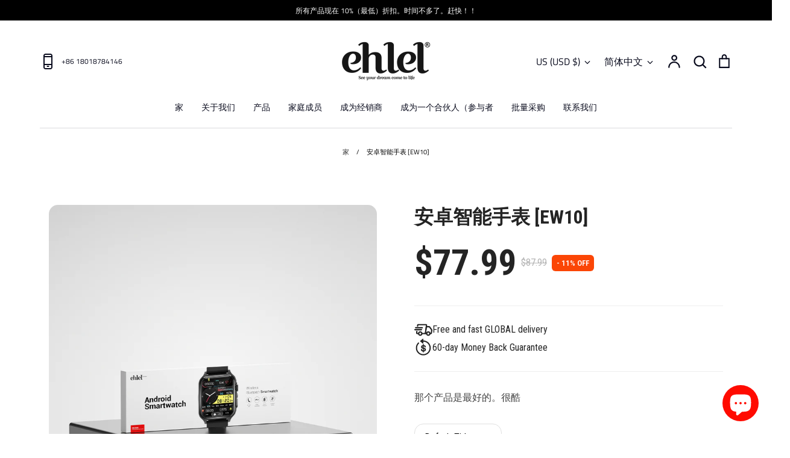

--- FILE ---
content_type: application/javascript
request_url: https://d2ls1pfffhvy22.cloudfront.net/assets-v2/gp-carousel.js?v=1729190606127
body_size: 9486
content:
!function(){"use strict";var t=function(){return(t=Object.assign||function(t){for(var e,i=1,n=arguments.length;i<n;i++)for(var o in e=arguments[i])Object.prototype.hasOwnProperty.call(e,o)&&(t[o]=e[o]);return t}).apply(this,arguments)};function e(t,e,i){if(i||2==arguments.length)for(var n,o=0,r=e.length;o<r;o++)!n&&o in e||(n||(n=Array.prototype.slice.call(e,0,o)),n[o]=e[o]);return t.concat(n||Array.prototype.slice.call(e))}function i(t){return Array.prototype.slice.call(t)}function n(t,e){var i=Math.floor(t);return i===e||i+1===e?t:e}function o(){return Date.now()}function r(t,e,i){if(e="data-keen-slider-"+e,null===i)return t.removeAttribute(e);t.setAttribute(e,i||"")}function a(t,e){return e=e||document,"function"==typeof t&&(t=t(e)),Array.isArray(t)?t:"string"==typeof t?i(e.querySelectorAll(t)):t instanceof HTMLElement?[t]:t instanceof NodeList?i(t):[]}function s(t){t.raw&&(t=t.raw),t.cancelable&&!t.defaultPrevented&&t.preventDefault()}function l(t){t.raw&&(t=t.raw),t.stopPropagation&&t.stopPropagation()}function d(){var t=[];return{add:function(e,i,n,o){e.addListener?e.addListener(n):e.addEventListener(i,n,o),t.push([e,i,n,o])},input:function(t,e,i,n){this.add(t,e,function(t){t.nativeEvent&&(t=t.nativeEvent);var e=t.changedTouches||[],n=t.targetTouches||[],o=t.detail&&t.detail.x?t.detail:null;return i({id:o?o.identifier?o.identifier:"i":n[0]?n[0]?n[0].identifier:"e":"d",idChanged:o?o.identifier?o.identifier:"i":e[0]?e[0]?e[0].identifier:"e":"d",raw:t,x:o&&o.x?o.x:n[0]?n[0].screenX:o?o.x:t.pageX,y:o&&o.y?o.y:n[0]?n[0].screenY:o?o.y:t.pageY})},n)},purge:function(){t.forEach(function(t){t[0].removeListener?t[0].removeListener(t[2]):t[0].removeEventListener(t[1],t[2],t[3])}),t=[]}}}function u(t,e,i){return Math.min(Math.max(t,e),i)}function c(t){return(t>0?1:0)-(t<0?1:0)||+t}function v(t){var e=t.getBoundingClientRect();return{height:n(e.height,t.offsetHeight),width:n(e.width,t.offsetWidth)}}function h(t,e,i,n){var o=t&&t[e];return null==o?i:n&&"function"==typeof o?o():o}function p(t){return Math.round(1e6*t)/1e6}function g(t){var e,i,n,o,r,a,s,l;function d(t){return 1-Math.pow(1-t,3)}function v(){return n?t.track.velocity():0}function h(t,e){void 0===e&&(e=1e3);var i=147e-9+(t=Math.abs(t))/e;return{dist:Math.pow(t,2)/i,dur:t/i}}function p(){var e=t.track.details;e&&(r=e.min,a=e.max,s=e.minIdx,l=e.maxIdx)}function g(){t.animator.stop()}t.on("updated",p),t.on("optionsChanged",p),t.on("created",p),t.on("dragStarted",function(){n=!1,g(),e=i=t.track.details.abs}),t.on("dragChecked",function(){n=!0}),t.on("dragEnded",function(){var n,p,f,m,b,y,x=t.options.mode;"snap"===x&&(n=t.track,f=(p=t.track.details).position,m=c(v()),(f>a||f<r)&&(m=0),b=e+m,0===p.slides[n.absToRel(b)].portion&&(b-=m),e!==i&&(b=i),c(n.idxToDist(b,!0))!==m&&(b+=m),b=u(b,s,l),y=n.idxToDist(b,!0),t.animator.start([{distance:y,duration:500,easing:function(t){return 1+--t*t*t*t*t}}])),"free"!==x&&"free-snap"!==x||function(){g();var e="free-snap"===t.options.mode,i=t.track,n=v();o=c(n);var p=t.track.details,f=[];if(n||!e){var m=h(n),b=m.dist,y=m.dur;if(y*=2,b*=o,e){var x=i.idxToDist(i.distToIdx(b),!0);x&&(b=x)}f.push({distance:b,duration:y,easing:d});var w=p.position,k=w+b;if(k<r||k>a){var E=k<r?r-w:a-w,S=0,D=n;if(c(E)===o){var B=Math.min(Math.abs(E)/Math.abs(b),1),C=(1-Math.pow(1-B,1/3))*y;f[0].earlyExit=C,D=n*(1-B)}else f[0].earlyExit=0,S+=E;var T=h(D,100),I=T.dist*o;t.options.rubberband&&(f.push({distance:I,duration:2*T.dur,easing:d}),f.push({distance:-I+S,duration:500,easing:d}))}t.animator.start(f)}else t.moveToIdx(u(p.abs,s,l),!0,{duration:500,easing:function(t){return 1+--t*t*t*t*t}})}()}),t.on("dragged",function(){i=t.track.details.abs})}function f(t){var e,i,n,o,r,v,h,p,g,f,m,b,y,x,w,k,E,S,D=d();function B(e){if(v&&p===e.id){var a=L(e);if(g){if(!I(e))return T(e);f=a,g=!1,t.emit("dragChecked")}if(k)return f=a;s(e);var d=function(e){if(E===-1/0&&S===1/0)return e;var n=t.track.details,a=n.length,s=n.position,l=u(e,E-s,S-s);if(0===a)return 0;if(!t.options.rubberband)return l;if(s<=S&&s>=E||s<E&&i>0||s>S&&i<0)return e;var d=Math.max(0,1-Math.abs((s<E?s-E:s-S)/a*(o*a))/r*2);return d*d*e}(h(f-a)/o*n);i=c(d);var y=t.track.details.position;(y>E&&y<S||y===E&&i>0||y===S&&i<0)&&l(e),m+=d,!b&&Math.abs(m*o)>5&&(b=!0),t.track.add(d),f=a,t.emit("dragged")}}function C(e){!v&&t.track.details&&t.track.details.length&&(m=0,v=!0,b=!1,g=!0,p=e.id,I(e),f=L(e),t.emit("dragStarted"))}function T(e){v&&p===e.idChanged&&(v=!1,t.emit("dragEnded"))}function I(t){var e=M(),i=e?t.y:t.x,n=e?t.x:t.y,o=void 0!==y&&void 0!==x&&Math.abs(x-n)<=Math.abs(y-i);return y=i,x=n,o}function L(t){return M()?t.y:t.x}function M(){return t.options.vertical}function A(){o=t.size,r=M()?window.innerHeight:window.innerWidth;var e=t.track.details;e&&(E=e.min,S=e.max)}function O(t){b&&(l(t),s(t))}function W(){if(D.purge(),t.options.drag&&!t.options.disabled){h="function"==typeof(o=t.options.dragSpeed||1)?o:function(t){return t*o},n=t.options.rtl?-1:1,A(),e=t.container,i="data-keen-slider-clickable",a("[".concat(i,"]:not([").concat(i,"=false])"),e).map(function(t){D.add(t,"dragstart",l),D.add(t,"mousedown",l),D.add(t,"touchstart",l)}),D.add(e,"dragstart",function(t){s(t)}),D.add(e,"click",O,{capture:!0}),D.input(e,"ksDragStart",C),D.input(e,"ksDrag",B),D.input(e,"ksDragEnd",T),D.input(e,"mousedown",C),D.input(e,"mousemove",B),D.input(e,"mouseleave",T),D.input(e,"mouseup",T),D.input(e,"touchstart",C,{passive:!0}),D.input(e,"touchmove",B,{passive:!1}),D.input(e,"touchend",T),D.input(e,"touchcancel",T),D.add(window,"wheel",function(t){v&&s(t)});var i,o,r="data-keen-slider-scrollable";a("[".concat(r,"]:not([").concat(r,"=false])"),t.container).map(function(t){var e;D.input(t,"touchstart",function(t){e=L(t),k=!0,w=!0},{passive:!0}),D.input(t,"touchmove",function(i){var n=M(),o=n?t.scrollHeight-t.clientHeight:t.scrollWidth-t.clientWidth,r=e-L(i),a=n?t.scrollTop:t.scrollLeft,l=n&&"scroll"===t.style.overflowY||!n&&"scroll"===t.style.overflowX;if(e=L(i),(r<0&&a>0||r>0&&a<o)&&w&&l)return k=!0;w=!1,s(i),k=!1}),D.input(t,"touchend",function(){k=!1})})}}t.on("updated",A),t.on("optionsChanged",W),t.on("created",W),t.on("destroyed",D.purge)}function m(t){var e,i,n=null;function o(e,i,n){t.animator.active?a(e,i,n):requestAnimationFrame(function(){return a(e,i,n)})}function r(){o(!1,!1,i)}function a(i,o,r){var a=0,s=t.size,u=t.track.details;if(u&&e){var c=u.slides;e.forEach(function(t,e){if(i)!n&&o&&l(t,null,r),d(t,null,r);else{if(!c[e])return;var u=c[e].size*s;!n&&o&&l(t,u,r),d(t,c[e].distance*s-a,r),a+=u}})}}function s(e){return"performance"===t.options.renderMode?Math.round(e):e}function l(t,e,i){var n=i?"height":"width";null!==e&&(e=s(e)+"px"),t.style["min-"+n]=e,t.style["max-"+n]=e}function d(t,e,i){if(null!==e){e=s(e);var n=i?e:0;e="translate3d(".concat(i?0:e,"px, ").concat(n,"px, 0)")}t.style.transform=e,t.style["-webkit-transform"]=e}function u(){e&&(a(!0,!0,i),e=null),t.on("detailsChanged",r,!0)}function c(){o(!1,!0,i)}function v(){u(),i=t.options.vertical,t.options.disabled||"custom"===t.options.renderMode||(n="auto"===h(t.options.slides,"perView",null),t.on("detailsChanged",r),(e=t.slides).length&&c())}t.on("created",v),t.on("optionsChanged",v),t.on("beforeOptionsChanged",function(){u()}),t.on("updated",c),t.on("destroyed",u)}"function"==typeof SuppressedError&&SuppressedError;var b=function(i,n,s){try{var l,b,y,x;return b=e([(l={drag:!0,mode:"snap",renderMode:"precision",rubberband:!0,selector:".keen-slider__slide"},function(e){var n,o,s,u,c,p=d();function g(t){var i;r(e.container,"reverse","rtl"!==(i=e.container,window.getComputedStyle(i,null).getPropertyValue("direction"))||t?null:""),r(e.container,"v",e.options.vertical&&!t?"":null),r(e.container,"disabled",e.options.disabled&&!t?"":null)}function f(){m()&&w()}function m(){var i=null;if(u.forEach(function(t){t.matches&&(i=t.__media)}),i===n)return!1;n||e.emit("beforeOptionsChanged"),n=i;var o=i?s.breakpoints[i]:s;return e.options=t(t({},s),o),g(),B(),C(),E(),!0}function b(){return e.options.trackConfig.length}function y(i){for(var r in n=!1,s=t(t({},l),i),p.purge(),o=e.size,u=[],s.breakpoints||[]){var a=window.matchMedia(r);a.__media=r,u.push(a),p.add(a,"change",f)}p.add(window,"orientationchange",D),p.add(window,"resize",S),m()}function x(t){e.animator.stop();var i=e.track.details;e.track.init(null!=t?t:i?i.abs:0)}function w(t){x(t),e.emit("optionsChanged")}function k(t,i){if(t)return y(t),void w(i);B(),C();var n=b();E(),b()!==n?w(i):x(i),e.emit("updated")}function E(){var t=e.options.slides;if("function"==typeof t)return e.options.trackConfig=t(e.size,e.slides);var i=e.slides,n=i.length,o="number"==typeof t?t:h(t,"number",n,!0),r=[],a=h(t,"perView",1,!0),s="number"==typeof a?h(t,"numberOfFullWidthShow",void 0,!0):a,l=h(t,"spacing",0,!0)/e.size||0,d="auto"===a?l:l/a,u=0;"number"==typeof s&&(u=l*(Math.floor(s)-1));for(var c=h(t,"origin","auto"),p=0,g=0;g<o;g++){var f="auto"===a?function(t){var i=v(t);return(e.options.vertical?i.height:i.width)/e.size||1}(i[g])-l+d:1/a-l+d,m="center"===c?"number"==typeof s?.5-u/2-Math.floor(s)*f/2:.5-f/2:"auto"===c?0:c;r.push({origin:m,size:f,spacing:l}),p+=f}if(p+=l*(o-1),"auto"===c&&!e.options.loop&&1!==a){var b=0;r.map(function(t){var e=p-b;return b+=t.size+l,e>=1||(t.origin=1-e-(p>1?0:1-p)),t})}e.options.trackConfig=r}function S(){B();var t=e.size;e.options.disabled||t===o||(o=t,k())}function D(){S(),setTimeout(S,500),setTimeout(S,2e3)}function B(){var t=v(e.container);e.size=(e.options.vertical?t.height:t.width)||1}function C(){e.slides=a(e.options.selector,e.container)}e.container=(c=a(i,document)).length?c[0]:null,e.destroy=function(){p.purge(),e.emit("destroyed"),g(!0)},e.prev=function(){e.moveToIdx(e.track.details.abs-1,!0)},e.next=function(){e.moveToIdx(e.track.details.abs+1,!0)},e.update=k,y(e.options)}),m,f,g],s||[],!0),x={},y={emit:function(t){x[t]&&x[t].forEach(function(t){t(y)});var e=y.options&&y.options[t];e&&e(y)},moveToIdx:function(t,e,i){var n=y.track.idxToDist(t,e);if(n){var o=y.options.defaultAnimation;y.animator.start([{distance:n,duration:h(i||o,"duration",500),easing:h(i||o,"easing",function(t){return 1+--t*t*t*t*t})}])}},on:function(t,e,i){void 0===i&&(i=!1),x[t]||(x[t]=[]);var n=x[t].indexOf(e);n>-1?i&&delete x[t][n]:i||x[t].push(e)},options:n},function(){if(y.track=function(t){var i,n,r,a,s,l,d,v,g,f,m,b,y,x,w=1/0,k=[],E=null,S=0;function D(t){A(S+t)}function B(t){var e=C(S+t).abs;return L(e)===e?e:null}function C(t){var i=Math.floor(Math.abs(p(t/n))),o=p((t%n+n)%n);o===n&&(o=0);var r=c(t),a=d.indexOf(e([],d,!0).reduce(function(t,e){return Math.abs(e-o)<Math.abs(t-o)?e:t})),s=a;return r<0&&i++,a===l&&(s=0,i+=r>0?1:-1),{abs:s+i*l*r,origin:a,rel:s}}function T(t,e,i){if(e||!a.loop)return I(t,i);if(L(t)!==t)return null;var n,o=C(null!=i?i:S),r=o.abs,s=t-o.rel,d=r+s;n=I(d);var u=I(d-l*c(s));return(null!==u&&Math.abs(u)<Math.abs(n)||null===n)&&(n=u),p(n)}function I(t,e){if(null==e&&(e=p(S)),i=t,L(i)!==i||null===t)return null;t=Math.round(t);var i,o=C(e),r=o.abs,a=o.rel,s=o.origin,u=M(t),c=(e%n+n)%n,v=d[s],h=Math.floor((t-(r-a))/l)*n;return p(v-c-v+d[u]+h+(s===l?n:0))}function L(t){return u(t,g,f)}function M(t){return(t%l+l)%l}function A(e){i=e-S,k.push({distance:i,timestamp:o()}),k.length>6&&(k=k.slice(-6)),S=p(e);var i,n=O().abs;if(n!==E){var r=null!==E;E=n,r&&t.emit("slideChanged")}}function O(e){var o=e?null:function(){if(l){var t=a.loop,e=t?(S%n+n)%n:S,i=(t?S%n:S)-s[0][2],o=0-(i<0&&t?n-Math.abs(i):i),d=0,u=C(S),v=u.abs,h=u.rel,p=s[h][2],w=s.map(function(e,i){var r=o+d;(r<0-e[0]||r>1)&&(r+=(Math.abs(r)>n-1&&t?n:0)*c(-r));var s=i-h,u=c(s),g=s+v;t&&(-1===u&&r>p&&(g+=l),1===u&&r<p&&(g-=l),null!==m&&g<m&&(r+=n),null!==b&&g>b&&(r-=n));var f=r+e[0]+e[1],y=Math.max(r>=0&&f<=1?1:f<0||r>1?0:r<0?Math.min(1,(e[0]+r)/e[0]):(1-r)/e[0],0);return d+=e[0]+e[1],{abs:g,distance:a.rtl?-1*r+1-e[0]:r,portion:y,size:e[0]}});return h=M(v=L(v)),{abs:L(v),length:r,max:x,maxIdx:f,min:y,minIdx:g,position:S,progress:t?e/n:S/r,rel:h,slides:w,slidesLength:n}}}();return i.details=o,t.emit("detailsChanged"),o}return i={absToRel:M,add:D,details:null,distToIdx:B,idxToDist:T,init:function(e){var i,o,u,c;if(function(){if(l=(s=((a=t.options).trackConfig||[]).map(function(t){return[h(t,"size",1),h(t,"spacing",0),h(t,"origin",0)]})).length){n=p(s.reduce(function(t,e){return t+e[0]+e[1]},0));var e,i=l-1;r=p(n+s[0][2]-s[i][0]-s[i][2]-s[i][1]),d=s.reduce(function(t,i){if(!t)return[0];var n=s[t.length-1],o=t[t.length-1]+(n[0]+n[2])+n[1];return o-=i[2],t[t.length-1]>o&&(o=t[t.length-1]),o=p(o),t.push(o),(!e||e<o)&&(v=t.length-1),e=o,t},null),0===r&&(v=0),d.push(p(n))}}(),!l)return O(!0);i=t.options.range,m=g=(o=t.options.loop)?h(o,"min",-w):0,b=f=o?h(o,"max",w):v,u=h(i,"min",null),c=h(i,"max",null),null!==u&&(g=u),null!==c&&(f=c),y=g===-w?g:t.track.idxToDist(g||0,!0,0),x=f===w?f:T(f,!0,0),null===c&&(b=f),h(i,"align",!1)&&f!==w&&0===s[M(f)][2]&&(x-=1-s[M(f)][0],f=B(x-S)),y=p(y),x=p(x),Number(e)===e?D(I(L(e))):O()},to:A,velocity:function(){var t=o(),e=k.reduce(function(e,i){var n=i.distance,o=i.timestamp;return t-o>200||(c(n)!==c(e.distance)&&e.distance&&(e={distance:0,lastTimestamp:0,time:0}),e.time&&(e.distance+=n),e.lastTimestamp&&(e.time+=o-e.lastTimestamp),e.lastTimestamp=o),e},{distance:0,lastTimestamp:0,time:0});return e.distance/e.time||0}}}(y),y.animator=function(t){var e,i,n,o,r,a;function s(t){e.active=t}function l(t){e.targetIdx=t}function d(){var e;e=r,window.cancelAnimationFrame(e),s(!1),l(null),a&&t.emit("animationStopped"),a=null}return e={active:!1,start:function(e){if(d(),t.track.details){var u=0,c=t.track.details.position;i=0,n=0,o=e.map(function(t){var e,i=Number(c),o=null!==(e=t.earlyExit)&&void 0!==e?e:t.duration,r=t.easing,a=t.distance*r(o/t.duration)||0;c+=a;var s=n;return n+=o,u+=a,[i,t.distance,s,n,t.duration,r]}),l(t.track.distToIdx(u)),function e(){r=window.requestAnimationFrame(function r(d){a||(a=d),s(!0);var u=d-a;u>n&&(u=n);var c=o[i];if(c[3]<u)return i++,r(d);var v=c[2],h=c[4],p=c[0],g=c[1]*(0,c[5])(0===h?1:(u-v)/h);if(g&&t.track.to(p+g),u<n)return e();a=null,s(!1),l(null),t.emit("animationEnded")})}(),t.emit("animationStarted")}},stop:d,targetIdx:null}}(y),b)for(var t=0;t<b.length;t++)(0,b[t])(y);y.track.init(y.options.initial||0),y.emit("created")}(),y}catch(t){console.error(t)}};let y=t=>{var e,i,n,o;let r;let a=null!==(o=t.options.autoplay)&&void 0!==o?o:{},s=!1,l=null,d=null===(n=t.container)||void 0===n?void 0:null===(i=n.closest(".gp-carousel-wrapper"))||void 0===i?void 0:null===(e=i.getElementsByClassName("gp-carousel-dot-container"))||void 0===e?void 0:e[0];function u(t){t.forEach(t=>{t.isIntersecting?v():c()})}function c(){clearTimeout(r)}function v(){var e,i;clearTimeout(r),r=setTimeout(()=>{!s&&a.enable&&t.next()},null!==(i=null===(e=a)||void 0===e?void 0:e.delay)&&void 0!==i?i:2e3)}function h(){s=!0,c()}function p(){s=!1,v()}t.on("created",()=>{var e;null==d||d.addEventListener("mouseover",h),null==d||d.addEventListener("mouseout",p),a.pauseOnHover&&(t.container.addEventListener("mouseover",h),t.container.addEventListener("mouseout",p)),(null===(e=t.options.autoplay)||void 0===e?void 0:e.enable)&&v()}),t.on("dragStarted",c),t.on("animationEnded",v),t.on("updated",t=>{var e,i;a=null!==(i=null===(e=t.options)||void 0===e?void 0:e.autoplay)&&void 0!==i?i:{},v()}),t.on("destroyed",()=>{t.container.removeEventListener("mouseover",h),t.container.removeEventListener("mouseout",p)}),t.on("optionsChanged",e=>{var i,n,o,r;(null===(i=e.options.autoplay)||void 0===i?void 0:i.pauseOnHover)===a.pauseOnHover||((null===(n=e.options.autoplay)||void 0===n?void 0:n.pauseOnHover)&&(t.container.addEventListener("mouseover",h),t.container.addEventListener("mouseout",p)),(null===(o=e.options.autoplay)||void 0===o?void 0:o.pauseOnHover)||(t.container.removeEventListener("mouseover",h),t.container.removeEventListener("mouseout",p),s=!1)),v(),(a=null!==(r=e.options.autoplay)&&void 0!==r?r:{}).enable&&(l||!t.container||(l=new IntersectionObserver(u,{root:null,threshold:0})).observe(t.container),v())}),t.on("destroyed",()=>{t.container&&(t.container.removeEventListener("mouseover",h),t.container.removeEventListener("mouseout",p)),null==d||d.removeEventListener("mouseover",h),null==d||d.removeEventListener("mouseout",p),c(),l&&(l.disconnect(),l=null)})},x=t=>{if(t)return t&&"string"==typeof t&&((null==t?void 0:t.startsWith("#"))||(null==t?void 0:t.startsWith("rgb"))||(null==t?void 0:t.startsWith("hsl"))||(null==t?void 0:t.startsWith("transparent")))?t:`var(--g-c-${t}, ${t})`},w=t=>{let e=new MutationObserver(e=>{e.forEach(()=>{t.update()})}),i={childList:!0},n=new ResizeObserver(function(){o(t),t.update()}),o=t=>{if(t.options.vertical){r(t);return}a(t)},r=t=>{t.slides.forEach(t=>{t&&(t.style.maxWidth="",t.style.minWidth="")})},a=t=>{t.slides.forEach(t=>{t&&(t.style.maxHeight="",t.style.minHeight="")})};t.on("created",()=>{n.observe(t.container),e.observe(t.container,i)}),t.on("destroyed",()=>{n.unobserve(t.container),e.disconnect()})};function k(t,e,i){return e in t?Object.defineProperty(t,e,{value:i,enumerable:!0,configurable:!0,writable:!0}):t[e]=i,t}let E="gp-carousel-dot",S="gp-carousel-dot--active",D={DESKTOP:"desktop",TABLET:"tablet",MOBILE:"mobile"},B="var(--g-c-highlight, highlight)",C="var(--g-c-bg-1, bg-1);",T=()=>{window.removeEventListener("gp-global-loaded",T),customElements.get("gp-carousel")||customElements.define("gp-carousel",class extends GP.Component{nextToIndex(t){var e;null===(e=this.slider)||void 0===e||e.moveToIdx(t,!0,{duration:0})}moveToIdx(t){var e;null===(e=this.slider)||void 0===e||e.moveToIdx(t)}getSliderOption(){var t,e,i,n,o,r,a,s,l,d,u,c,v,h,p,g,f;return{selector:`#gp-carousel-${this.componentId}>.gem-slider-item`,drag:null===(t=this.setting)||void 0===t?void 0:t.enableDrag,initial:this.getState("moveToIdx"),dragSpeed:2,renderMode:"precision",mode:"snap",slides:{perView:this.getValueByDevice(null===(e=this.setting)||void 0===e?void 0:e.slidesToShow,D.DESKTOP,4),spacing:this.getValueByDevice(null===(i=this.styles)||void 0===i?void 0:i.spacing,D.DESKTOP,0)},loop:this.getValueByDevice(null===(n=this.setting)||void 0===n?void 0:n.loop,D.DESKTOP,!1),vertical:this.getValueByDevice(null===(o=this.setting)||void 0===o?void 0:o.vertical,D.DESKTOP,!1),breakpoints:{"(max-width: 1024px)":{mode:"snap",slides:{perView:this.getValueByDevice(null===(r=this.setting)||void 0===r?void 0:r.slidesToShow,D.TABLET,4),spacing:this.getValueByDevice(null===(a=this.styles)||void 0===a?void 0:a.spacing,D.TABLET,0)},loop:this.getValueByDevice(null===(s=this.setting)||void 0===s?void 0:s.loop,D.TABLET,!1),vertical:this.getValueByDevice(null===(l=this.setting)||void 0===l?void 0:l.vertical,D.TABLET,!1)},"(max-width: 767px)":{mode:"snap",slides:{perView:this.getValueByDevice(null===(d=this.setting)||void 0===d?void 0:d.slidesToShow,D.MOBILE,4),spacing:this.getValueByDevice(null===(u=this.styles)||void 0===u?void 0:u.spacing,D.MOBILE,0)},loop:this.getValueByDevice(null===(c=this.setting)||void 0===c?void 0:c.loop,D.MOBILE,!1),vertical:this.getValueByDevice(null===(v=this.setting)||void 0===v?void 0:v.vertical,D.MOBILE,!1)}},autoplay:{delay:(null!==(f=null===(h=this.setting)||void 0===h?void 0:h.autoplayTimeout)&&void 0!==f?f:1)*1e3,pauseOnHover:null===(p=this.setting)||void 0===p?void 0:p.pauseOnHover,enable:null===(g=this.setting)||void 0===g?void 0:g.autoplay},created:t=>{this.onCreated(t)},updated:()=>{if(this.productFormID){let t=new CustomEvent("activeMoveIndexSlider-"+this.productFormID);window.dispatchEvent(t)}},slideChanged:t=>{this.setAttribute("active-index",t.track.details.rel.toString());let e=new Event("changeActiveIndex");this.dispatchEvent(e)}}}onCreated(t){this.setSlider(t),this.getBackAndNextButton(),this.getDotContainer(),this.initSliderEvent(),this.updateDotClickEvent(),this.renderSliderDots(),this.checkDisableArrowButton(),this.showWrapper()}setSlider(t){this.slider=t}getBackAndNextButton(){this.nextButton=this.querySelector(`.gp-carousel-action-next.${this.componentId}`),this.backButton=this.querySelector(`.gp-carousel-action-back.${this.componentId}`)}getDotContainer(){this.dotContainer=this.querySelector(`.gp-carousel-dot-container-${this.componentId}`)}initSliderEvent(){this.addEventNextAndBackSlide(),this.addEventSlideChange(),this.addEventAnimationEnded(),this.addEventOptionsChange()}addEventNextAndBackSlide(){var t,e;null===(t=this.nextButton)||void 0===t||t.addEventListener("click",t=>{var e;t.preventDefault(),null===(e=this.slider)||void 0===e||e.next()}),null===(e=this.backButton)||void 0===e||e.addEventListener("click",t=>{var e;t.preventDefault(),null===(e=this.slider)||void 0===e||e.prev()})}addEventSlideChange(){var t;null===(t=this.slider)||void 0===t||t.on("slideChanged",t=>{this.setSlider(t),this.checkDisableArrowButton()})}checkDisableArrowButton(){var t,e,i;let{abs:n=0,maxIdx:o=0}=null!==(i=null===(e=this.slider)||void 0===e?void 0:null===(t=e.track)||void 0===t?void 0:t.details)&&void 0!==i?i:{};o!==1/0&&(this.checkDisabledForBackButton(n),this.checkDisabledForNextButton(n,o))}checkDisabledForBackButton(t){if(this.backButton){if(0===t){this.disableArrowButton(this.backButton);return}this.enableArrowButton(this.backButton)}}checkDisabledForNextButton(t,e){if(this.nextButton){if(t===e){this.disableArrowButton(this.nextButton);return}this.enableArrowButton(this.nextButton)}}disableArrowButton(t){this.isHiddenArrowWhenDisabled&&(t.hidden=!0,t.dataset.hidden="true"),t.disabled=!0}enableArrowButton(t){this.isHiddenArrowWhenDisabled&&(t.hidden=!1,t.dataset.hidden=""),t.disabled=!1}addEventAnimationEnded(){var t;null===(t=this.slider)||void 0===t||t.on("animationEnded",t=>{this.setSlider(t),this.updateDotColor()})}updateDotColor(){var t,e,i,n;let{isInfinity:o,rel:r,slidePerPage:a}=this.getSliderSetting(),s=o?r:Math.ceil(r/("auto"!==a?a:1)),l=null===(t=this.dotContainer)||void 0===t?void 0:t.querySelector(`.${S}`);if(!l)return;let d=(null===(e=l.dataset)||void 0===e?void 0:e.index)?parseInt(null===(i=l.dataset)||void 0===i?void 0:i.index,10):void 0;if(d===s)return;let{activeBgc:u,inactiveBgc:c}=this.getDotBackgroundColorFrom(l);l.style.backgroundColor=c||C,l.classList.remove(S);let v=null===(n=this.dotContainer)||void 0===n?void 0:n.querySelector(`#gp-carousel-${this.componentId}-${s}`);v&&(v.style.backgroundColor=u||B,v.classList.add(S))}getDotBackgroundColorFrom(t){let e=t.previousElementSibling,i="";if(e)i=e.style.backgroundColor;else{var n;let e=t.nextElementSibling;i=(null===(n=e.style)||void 0===n?void 0:n.backgroundColor)||""}let o=t.style.backgroundColor;return{activeBgc:o,inactiveBgc:i}}addEventOptionsChange(){var t;null===(t=this.slider)||void 0===t||t.on("optionsChanged",t=>{this.setSlider(t),this.updateDotClickEvent(),this.renderSliderDots()})}updateDotClickEvent(){this.dotContainer&&this.dotContainer.addEventListener("click",t=>{t.preventDefault();let e=t.target;!e.classList.contains(E)||e.classList.contains(S)||(this.changeStyleForDots(e),this.goToSlideByIndex(this.getSlideIndexByDot(e)))})}changeStyleForDots(t){var e;let i=null===(e=this.dotContainer)||void 0===e?void 0:e.querySelector(`.${S}`);if(!i)return;let n=i.style.backgroundColor,o=t.style.backgroundColor;t.style.backgroundColor=n,t.classList.add(S),i.style.backgroundColor=o,i.classList.remove(S)}getSlideIndexByDot(t){var e;return(null===(e=t.dataset)||void 0===e?void 0:e.index)?parseInt(t.dataset.index,10):void 0}goToSlideByIndex(t){var e,i,n,o;if(void 0===t)return;let r=this.getValueByDevice(null===(e=this.setting)||void 0===e?void 0:e.loop,this.getDeviceName(),!1)?t:this.getIndexSlideItem(t,this.setting);null===(n=this.slider)||void 0===n||n.moveToIdx(r,!0,{duration:(null!==(o=null===(i=this.setting)||void 0===i?void 0:i.speed)&&void 0!==o?o:1)*1e3})}getIndexSlideItem(t,e){var i,n;let o=null!==(n=null===(i=this.slider)||void 0===i?void 0:i.slides.length)&&void 0!==n?n:0,r=this.getValueByDevice(null==e?void 0:e.slidesToShow,this.getDeviceName(),4),a=t*(r="auto"!==r?r:1);return a>=o-r&&(a=o-r),a}renderSliderDots(){let{isInfinity:t,totalSliderItem:e,rel:i,slidePerPage:n}=this.getSliderSetting(),o="auto"!==n?n:1,r=Array.from({length:t?e:Math.ceil(e/o)},(t,e)=>e);if(!this.dotContainer||0===r.length)return;let a="";r.forEach(e=>{let n=e===(t?i:Math.ceil(i/o));a+=this.renderDot({idx:e,isActive:n})}),this.dotContainer.innerHTML=a}renderDot(t){var e,i;let{idx:n,isActive:o}=t,r=o?null===(e=this.setting)||void 0===e?void 0:e.dotActiveColor:null===(i=this.setting)||void 0===i?void 0:i.dotColor,a=o?B:C;return`
          <button
            id="gp-carousel-${this.componentId}-${n}"
            data-index="${n}"
            aria-label="dot"
            style="background-color: ${r?x(this.getValueByDevice(r,this.getDeviceName(),void 0)):a};
            aspect-ratio: 1/1; 
            width: 12px;
            border-radius: 9999px; 
            box-shadow: 0 4px 6px -1px rgba(0,0,0,.1);
            --tw-shadow: 0 2px 4px -2px rgba(0,0,0,.1); 
            --tw-shadow-colored: 0 4px 6px -1px var(--tw-shadow-color),0 2px 4px -2px var(--tw-shadow-color);"
            class="${E} ${o?S:""}"
          >
          </button>
        `}getSliderSetting(){var t,e,i,n,o,r,a,s,l,d,u,c,v;return{isInfinity:(null===(i=this.slider)||void 0===i?void 0:null===(e=i.track)||void 0===e?void 0:null===(t=e.details)||void 0===t?void 0:t.maxIdx)===1/0,slidePerPage:this.getValueByDevice(null===(n=this.setting)||void 0===n?void 0:n.slidesToShow,this.getDeviceName(),4),totalSliderItem:null!==(c=null===(s=this.slider)||void 0===s?void 0:null===(a=s.track)||void 0===a?void 0:null===(r=a.details)||void 0===r?void 0:null===(o=r.slides)||void 0===o?void 0:o.length)&&void 0!==c?c:0,rel:null!==(v=null===(u=this.slider)||void 0===u?void 0:null===(d=u.track)||void 0===d?void 0:null===(l=d.details)||void 0===l?void 0:l.rel)&&void 0!==v?v:0}}getValueByDevice(t,e,i){var n,o,r,a,s,l;let d=e||this.getDeviceName();switch(d){case D.MOBILE:return null!==(r=null!==(o=null!==(n=null==t?void 0:t.mobile)&&void 0!==n?n:null==t?void 0:t.tablet)&&void 0!==o?o:null==t?void 0:t.desktop)&&void 0!==r?r:i;case D.TABLET:return null!==(s=null!==(a=null==t?void 0:t.tablet)&&void 0!==a?a:null==t?void 0:t.desktop)&&void 0!==s?s:i;default:return null!==(l=null==t?void 0:t.desktop)&&void 0!==l?l:i}}setWrapperHeight(){this.getSliderWrapper(),this.checkHeightAndAddEventResize()}setCarouselGap(){var t,e,i,n,o,r;this.getSliderSelector(),this.sliderSelector&&(null===(t=this.sliderSelector)||void 0===t||t.style.removeProperty("--cg"),null===(e=this.sliderSelector)||void 0===e||e.style.removeProperty("--cg-tablet"),null===(i=this.sliderSelector)||void 0===i||i.style.removeProperty("--cg-mobile"),null===(n=this.sliderSelector)||void 0===n||n.style.removeProperty("--rg"),null===(o=this.sliderSelector)||void 0===o||o.style.removeProperty("--rg-tablet"),null===(r=this.sliderSelector)||void 0===r||r.style.removeProperty("--rg-mobile"))}getSliderWrapper(){this.sliderWrapper=this.querySelector(".gp-carousel-wrapper")}getSliderSelector(){this.sliderSelector=this.querySelector(`#gp-carousel-${this.componentId}`)}showWrapper(){let t=this.querySelector(".gp-carousel-wrapper");t&&(t.style.visibility="")}checkHeightAndAddEventResize(){this.checkWrapperHeight(),window.addEventListener("resize",()=>{this.checkWrapperHeight()})}checkWrapperHeight(){var t,e;let i=this.getDeviceName();if(null===(t=null===(e=this.setting)||void 0===e?void 0:e.vertical)||void 0===t?void 0:t[i]){let t=this.getHeightByDevice(i);if(!t||!this.sliderWrapper)return;this.sliderWrapper.style.height=t}}getHeightByDevice(t){var e;let i=null===(e=this.styles)||void 0===e?void 0:e.height;switch(t){case"desktop":return null==i?void 0:i.desktop;case"tablet":return(null==i?void 0:i.tablet)||(null==i?void 0:i.desktop);case"mobile":return(null==i?void 0:i.mobile)||(null==i?void 0:i.tablet)||(null==i?void 0:i.desktop)}}getDeviceName(){return window.innerWidth<768?D.MOBILE:window.innerWidth>=768&&window.innerWidth<1025?D.TABLET:D.DESKTOP}updateOptionStyles(t){this.styles={...this.styles,...t},this.checkWrapperHeight()}rerender(){var t;null===(t=this.slider)||void 0===t||t.update()}constructor(){var t;if(super(),k(this,"componentId",void 0),k(this,"setting",void 0),k(this,"styles",void 0),k(this,"slider",void 0),k(this,"sliderWrapper",void 0),k(this,"nextButton",void 0),k(this,"backButton",void 0),k(this,"dotContainer",void 0),k(this,"isHiddenArrowWhenDisabled",void 0),k(this,"productFormID",void 0),k(this,"sliderSelector",void 0),this.componentId=this.getState("id"),this.productFormID=null===(t=this.closest("gp-product form"))||void 0===t?void 0:t.getAttribute("id"),!this.componentId)return;this.setting=this.getState("setting"),this.styles=this.getState("styles"),this.isHiddenArrowWhenDisabled=this.getState("isHiddenArrowWhenDisabled"),this.slider=new b(`#gp-carousel-${this.componentId}`,this.getSliderOption(),[t=>w(t),y]),this.setWrapperHeight(),this.setCarouselGap()}})};"completed"===window.gpReadyState?T():window.addEventListener("gp-global-loaded",T)}();
